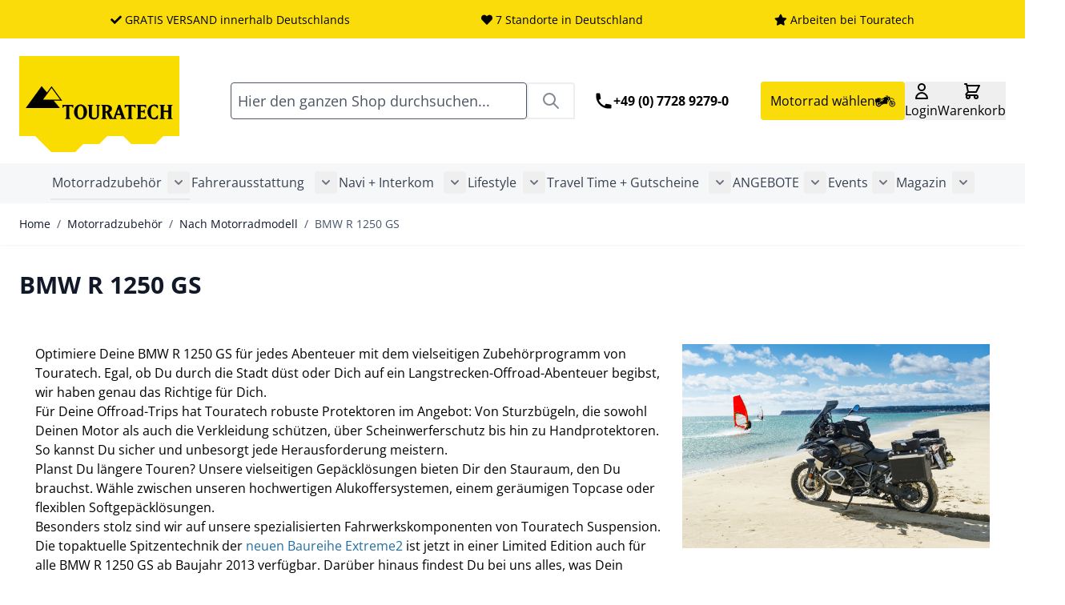

--- FILE ---
content_type: text/css
request_url: https://www.touratech.de/static/version1766056541/frontend/Touratech/hyva/de_DE/Netzkollektiv_EasyCredit/css/easycredit.css
body_size: 300
content:
.payment-method.payment-method-easycredit .payment-method-title .label {
    display: inline-flex;
    flex-flow: row wrap;
    justify-content: flex-start;
}
.payment-method.payment-method-easycredit .checkout-agreements {
    display:none;
}
.easycredit-review .block .columns {
    display: flex;
}
.easycredit-review .block .columns .box {
    flex-basis: 50%;
}
.block-minicart easycredit-express-button {
    display:block;
    margin-top:10px;
}